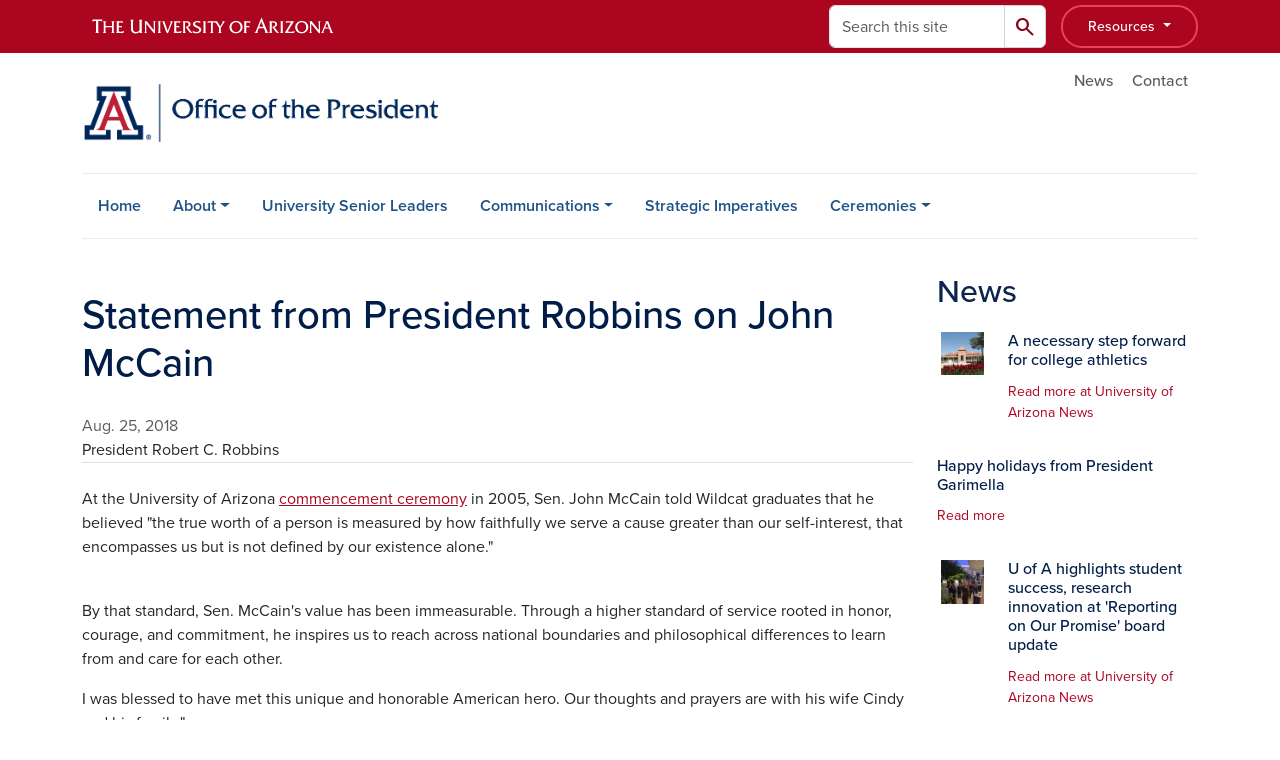

--- FILE ---
content_type: text/html; charset=UTF-8
request_url: https://president.arizona.edu/news/2018/08/statement-president-robbins-john-mccain
body_size: 11806
content:
<!DOCTYPE html>
<html lang="en" dir="ltr" prefix="og: https://ogp.me/ns#" class="sticky-footer">
  <head>
    <meta charset="utf-8" />
<noscript><style>form.antibot * :not(.antibot-message) { display: none !important; }</style>
</noscript><meta name="description" content="At the University of Arizona commencement ceremony in 2005, Sen. John McCain told Wildcat graduates that he believed &quot;the true worth of a person is measured by how faithfully we serve a cause greater than our self-interest, that encompasses us but is not defined by our existence alone.&quot;" />
<link rel="shortlink" href="https://president.arizona.edu/" />
<meta property="og:site_name" content="Office of the President" />
<meta property="og:type" content="article" />
<meta property="og:url" content="https://president.arizona.edu/news/2018/08/statement-president-robbins-john-mccain" />
<meta property="og:title" content="Statement from President Robbins on John McCain" />
<meta property="og:description" content="At the University of Arizona commencement ceremony in 2005, Sen. John McCain told Wildcat graduates that he believed &quot;the true worth of a person is measured by how faithfully we serve a cause greater than our self-interest, that encompasses us but is not defined by our existence alone.&quot;" />
<meta property="article:published_time" content="2018-08-25T05:00:00-0700" />
<meta name="twitter:card" content="summary" />
<meta name="Generator" content="Arizona Quickstart (https://quickstart.arizona.edu)" />
<meta name="MobileOptimized" content="width" />
<meta name="HandheldFriendly" content="true" />
<meta name="viewport" content="width=device-width, initial-scale=1, shrink-to-fit=no" />
<script type="application/ld+json">{
    "@context": "https://schema.org",
    "@graph": [
        {
            "@type": "CollegeOrUniversity",
            "parentOrganization": {
                "@type": "EducationalOrganization",
                "@id": "https://www.arizona.edu/",
                "name": "University of Arizona",
                "url": "https://www.arizona.edu/",
                "sameAs": [
                    "https://www.facebook.com/uarizona",
                    "https://x.com/uarizona",
                    "https://www.instagram.com/uarizona",
                    "https://linkedin.com/edu/university-of-arizona-17783",
                    "https://www.youtube.com/universityofarizona",
                    "https://en.wikipedia.org/wiki/University_of_Arizona"
                ],
                "address": {
                    "@type": "PostalAddress",
                    "streetAddress": "1401 E University Blvd",
                    "addressLocality": "Tucson",
                    "addressRegion": "AZ",
                    "postalCode": "85721",
                    "addressCountry": "US"
                }
            },
            "name": "University of Arizona Office of the President",
            "url": "https://president.arizona.edu/"
        }
    ]
}</script>
<meta http-equiv="x-ua-compatible" content="ie=edge" />
<link rel="icon" href="/profiles/custom/az_quickstart/themes/custom/az_barrio/favicon.ico" type="image/vnd.microsoft.icon" />

    <title>Statement from President Robbins on John McCain | Office of the President</title>
    <link rel="stylesheet" media="all" href="/sites/default/files/css/css_B-0CpveDHLnyU2-Dm15uQpDwL1dLAjaZQuv_wwD7sl8.css?delta=0&amp;language=en&amp;theme=az_barrio&amp;include=[base64]" />
<link rel="stylesheet" media="all" href="/sites/default/files/css/css_d12KKYZWeAZMxK5G-Ohh6DJyS5XhfjDQ_jscbxeHD4Q.css?delta=1&amp;language=en&amp;theme=az_barrio&amp;include=[base64]" />
<link rel="stylesheet" media="all" href="https://use.typekit.net/emv3zbo.css" />
<link rel="stylesheet" media="all" href="https://fonts.googleapis.com/css2?family=Material+Symbols+Rounded:opsz,wght,FILL,GRAD@24,400,1,0#.css" />
<link rel="stylesheet" media="all" href="https://cdn.digital.arizona.edu/lib/az-icons/1.0.4/az-icons-styles.min.css" />
<link rel="stylesheet" media="all" href="https://cdn.digital.arizona.edu/lib/arizona-bootstrap/5.0.3/css/arizona-bootstrap.min.css" />
<link rel="stylesheet" media="all" href="/sites/default/files/css/css_N__z1MSJv0bugmN6fXNtXLOzfoHHKNntTHbz4asLDwU.css?delta=6&amp;language=en&amp;theme=az_barrio&amp;include=[base64]" />
<link rel="stylesheet" media="print" href="/sites/default/files/css/css_q27kRnpv4QCRn5GP9W7holl3qhOmPOPlNlfkeWxleY0.css?delta=7&amp;language=en&amp;theme=az_barrio&amp;include=[base64]" />

    <script type="application/json" data-drupal-selector="drupal-settings-json">{"path":{"baseUrl":"\/","pathPrefix":"","currentPath":"node\/635","currentPathIsAdmin":false,"isFront":false,"currentLanguage":"en"},"pluralDelimiter":"\u0003","suppressDeprecationErrors":true,"gtag":{"tagId":"","consentMode":false,"otherIds":[],"events":[],"additionalConfigInfo":[]},"ajaxPageState":{"libraries":"[base64]","theme":"az_barrio","theme_token":null},"ajaxTrustedUrl":{"\/search\/node":true},"gtm":{"tagId":null,"settings":{"data_layer":"dataLayer","include_environment":false},"tagIds":["GTM-ML2BZB"]},"data":{"extlink":{"extTarget":true,"extTargetAppendNewWindowDisplay":true,"extTargetAppendNewWindowLabel":"(opens in a new window)","extTargetNoOverride":true,"extNofollow":false,"extTitleNoOverride":false,"extNoreferrer":false,"extFollowNoOverride":false,"extClass":"0","extLabel":"(link is external)","extImgClass":false,"extSubdomains":false,"extExclude":"^(?!(https?:\\\/\\\/)(arizona.box.com|docs.google.com|dropbox.com|www.dropbox.com|emailarizona-my.sharepoint.com|events.trellis.arizona.edu)).*","extInclude":"\/sites\/.+\/files\/.+\\.pdf","extCssExclude":"","extCssInclude":"","extCssExplicit":"","extAlert":false,"extAlertText":"This link will take you to an external web site. We are not responsible for their content.","extHideIcons":false,"mailtoClass":"0","telClass":"","mailtoLabel":"(link sends email)","telLabel":"(link is a phone number)","extUseFontAwesome":false,"extIconPlacement":"append","extPreventOrphan":false,"extFaLinkClasses":"fa fa-external-link","extFaMailtoClasses":"fa fa-envelope-o","extAdditionalLinkClasses":"","extAdditionalMailtoClasses":"","extAdditionalTelClasses":"","extFaTelClasses":"fa fa-phone","allowedDomains":[],"extExcludeNoreferrer":""}},"field_group":{"html_element":{"mode":"az_minimal_media_list","context":"view","settings":{"classes":"ps-3 w-25","id":"","element":"div","show_label":false,"label_element":"h3","label_element_classes":"","attributes":"","effect":"none","speed":"fast","show_empty_fields":false,"label_as_html":false}},"link":{"mode":"az_minimal_media_list","context":"view","settings":{"classes":"card-body p-0 stretched-link link-primary text-decoration-none","show_empty_fields":false,"id":"","label_as_html":false,"target":"custom_uri","custom_uri":"[node:az-canonical-url]","target_attribute":"default"}}},"user":{"uid":0,"permissionsHash":"0395d0cd5db37a3c4dc25b5f21478573a4e60c13ccb6c1ae6a2c5253b2335336"}}</script>
<script src="/sites/default/files/js/js_BwhjHSrXDeecTYRF6h5bUe8Tmg1JwrcVAyD0m9DGOYQ.js?scope=header&amp;delta=0&amp;language=en&amp;theme=az_barrio&amp;include=eJxdi1EOgzAMQy_U0CNVLpSoW2hQ2iHW04-x7WP82H6WjR4izLJ6dPok0nmmEWVDpYLNoYdRLb0Hi8Ys6WyjaqvNsP7-LBohVNtTcmGX9nb43U_2WCHDFx2rsqTQwJ4PufKAG_b_cnkBCpw-qg"></script>
<script src="/modules/contrib/google_tag/js/gtag.js?t9age7"></script>
<script src="/modules/contrib/google_tag/js/gtm.js?t9age7"></script>

  </head>
  <body class="layout-one-sidebar layout-sidebar-second page-node-635 path-node node--type-az-news">
    <a href="#content" class="visually-hidden-focusable btn btn-dark position-absolute start-50 translate-middle-x z-1 mt-1">
      Skip to main content
    </a>
    <noscript><iframe src="https://www.googletagmanager.com/ns.html?id=GTM-ML2BZB"
                  height="0" width="0" style="display:none;visibility:hidden"></iframe></noscript>

      <div class="dialog-off-canvas-main-canvas" data-off-canvas-main-canvas>
    
<div id="page-wrapper">
  <div id="page">
        <header id="header" class="header" role="banner" aria-label="Site header">
      <div class="arizona-header az-fixed-header-on-mobile bg-red" id="header_arizona">
        <div class="container">
          <div class="row flex-nowrap">
                          <a class="arizona-logo col-auto" href="https://www.arizona.edu" title="The University of Arizona homepage">
                <img class="arizona-line-logo" alt="The University of Arizona Wordmark Line Logo White" src="https://cdn.digital.arizona.edu/logos/v1.0.0/ua_wordmark_line_logo_white_rgb.min.svg" fetchpriority="high" />
              </a>
                                        <section class="ml-auto d-none d-lg-flex d-xl-flex align col-auto  region region-header-ua-utilities">
    <div class="search-block-form ms-lg-auto az-search-block block block-search block-search-form-block" data-drupal-selector="search-block-form" id="block-az-barrio-search" role="search">
  
    
          <div class="content">
      <form block="block-az-barrio-search" action="/search/node" method="get" id="search-block-form" accept-charset="UTF-8" class="search-form search-block-form">
  <div class="input-group">
      <label for="edit-keys" class="visually-hidden">Search</label>
<input title="Enter the terms you wish to search for." data-drupal-selector="edit-keys" type="search" id="edit-keys" name="keys" value="" size="15" maxlength="128" class="form-search form-control rounded-start" placeholder="Search this site" aria-label="Search this site" />


<button data-drupal-selector="edit-submit" type="submit" id="edit-submit" value="Search" class="button js-form-submit form-submit btn"><span class="material-symbols-rounded">search</span></button>




  </div>
</form>


    </div>
  
</div>
<div id="block-resourcesdropdown" class="block-content-az_flexible_block block block-block-content block-block-content684b557c-7f25-45cc-a112-035095771dda">
  
    
      <div class="content">
      
      <div class="field field--name-field-az-main-content field--type-entity-reference-revisions field--label-hidden field__items">
              <div class="field__item">  <div class="mb-0 paragraph paragraph--type--az-html paragraph--view-mode--default">
          
            <div class="clearfix text-formatted field field--name-field-az-full-html field--type-text-long field--label-hidden field__item"><style>
button.resources-menu {
  height: 43px;
  margin-top: 5px;
  padding: 5px 25px;
}

button.resources-menu:hover,
button.resources-menu:active,
button.resources-menu:focus {
  color: white;
  background-color: #8B0015;
  border-color: #8B0015 !important;
}
</style>

<div class="dropdown">
    <button class="btn w-100 btn-outline-white btn-sm dropdown-toggle resources-menu border-bloom" type="button" id="dropdownResourcesMenu" aria-expanded="false" data-bs-toggle="dropdown">
        Resources
    </button>
    <div class="dropdown-menu" aria-labelledby="dropdownResourcesMenu">
        <a class="dropdown-item" href="https://map.arizona.edu/">Campus Map</a>
        <a class="dropdown-item" href="https://directory.arizona.edu/index">A-Z</a>
        <a class="dropdown-item" href="https://uaccess.arizona.edu/">UAccess</a>
        <a class="dropdown-item" href="https://directory.arizona.edu/phonebook">Directory / Phonebook</a>
        <a class="dropdown-item" href="https://slate.admissions.arizona.edu/account/login">Future Wildcat</a>
        <a class="dropdown-item" href="https://arizona.edu/weather">Weather</a>
        <a class="dropdown-item" href="https://news.arizona.edu/">News</a>
        <a class="dropdown-item" href="https://arizona.edu/calendars-events">Calendar</a>
    </div>
</div></div>
      
      </div>
</div>
          </div>
  
    </div>
  </div>

  </section>

                                      <div class="d-lg-none d-flex col-auto px-0">
                                  <button type="button" data-bs-toggle="offcanvas" data-bs-target="#azMobileNav" aria-controls="azMobileNav" class="btn btn-arizona-header" id="jsAzSearch">
                    <span aria-hidden="true" class="icon material-symbols-rounded">search</span>
                    <span class="icon-text">Search</span>
                  </button>
                                                  <button type="button" data-bs-toggle="offcanvas" data-bs-target="#azMobileNav" aria-controls="azMobileNav" class="btn btn-arizona-header">
                    <span aria-hidden="true" class="icon material-symbols-rounded">menu</span>
                    <span class="icon-text">Menu</span>
                  </button>
                                <div class="offcanvas offcanvas-end mw-100 w-100 bg-white d-flex d-lg-none overflow-y-auto" tabindex="-1" id="azMobileNav" aria-label="Mobile navigation">
                  <div class="offcanvas-header sticky-top p-0 mb-2 text-bg-red d-flex justify-content-between align-items-center">
                    <a href="/" class="btn btn-arizona-header">
                      <span aria-hidden="true" class="icon material-symbols-rounded">home</span>
                      <span class="icon-text">Home</span>
                    </a>
                    <button type="button" data-bs-toggle="offcanvas" data-bs-target="#azMobileNav" aria-controls="azMobileNav" class="btn btn-arizona-header">
                      <span aria-hidden="true" class="icon material-symbols-rounded">close</span>
                      <span class="icon-text">Close</span>
                    </button>
                  </div>
                    <section class="region region-navigation-offcanvas">
    <div class="search-block-form text-bg-white mb-1 border-bottom" data-drupal-selector="search-block-form-2" id="block-az-barrio-offcanvas-searchform" role="search">
  
    
      <form block="block-az-barrio-offcanvas-searchform" action="/search/node" method="get" id="search-block-form--2" accept-charset="UTF-8" class="search-form search-block-form">
  <div class="input-group">
      <label for="edit-keys--2" class="visually-hidden">Search</label>
<input title="Enter the terms you wish to search for." data-drupal-selector="edit-keys" type="search" id="edit-keys--2" name="keys" value="" size="15" maxlength="128" class="form-search form-control rounded-start" placeholder="Search this site" aria-label="Search this site" />


<button data-drupal-selector="edit-submit" type="submit" id="edit-submit--2" value="Search" class="button js-form-submit form-submit btn"><span class="material-symbols-rounded">search</span></button>




  </div>
</form>


  </div>
<div id="block-az-barrio-mobilenavblock" class="block block-az-core block-mobile-nav-block">
  
    
      <div class="content">
      <div id="az_mobile_nav_menu"><div class="border-bottom"><div class="px-3 fw-bold az-mobile-nav-root"><h2 class="h5 my-0">Main Menu</h2>
</div>
</div>
<ul id="az_mobile_nav_menu_links" class="nav nav-pills flex-column bg-white"><li class="nav-item"><a href="/" class="nav-link ms-2" role="button">Home</a></li>
<li class="nav-item"><span class="ms-2 text-black border-end">About</span>
<a href="/az_core/mobile_nav_callback/menu_link_content%3Ae3110656-a41a-46c5-baf3-29a13efeb556" class="use-ajax btn btn-lg bg-white az-mobile-nav-link" type="button" data-ajax-http-method="GET" aria-label="View child pages of About"><span class="material-symbols-rounded text-azurite">chevron_right</span>
</a></li>
<li class="nav-item"><a href="/leadership-team" title="University Senior Leaders" class="nav-link ms-2" role="button">University Senior Leaders</a></li>
<li class="nav-item"><span class="ms-2 text-black border-end">Communications</span>
<a href="/az_core/mobile_nav_callback/menu_link_content%3A3d60f89d-2844-445a-939e-ea2d3a4388dc" class="use-ajax btn btn-lg bg-white az-mobile-nav-link" type="button" data-ajax-http-method="GET" aria-label="View child pages of Communications"><span class="material-symbols-rounded text-azurite">chevron_right</span>
</a></li>
<li class="nav-item"><a href="/delivering-on-our-promise" class="nav-link ms-2" role="button">Strategic Imperatives</a></li>
<li class="nav-item"><span class="ms-2 text-black border-end">Ceremonies</span>
<a href="/az_core/mobile_nav_callback/menu_link_content%3A05ea4f95-4457-4a24-ad5a-a26d49bbf351" class="use-ajax btn btn-lg bg-white az-mobile-nav-link" type="button" data-ajax-http-method="GET" aria-label="View child pages of Ceremonies"><span class="material-symbols-rounded text-azurite">chevron_right</span>
</a></li>
</ul>
</div>

    </div>
  </div>

  </section>

                </div>
              </div>
                      </div>
        </div>
      </div>
      <div id="header_site">
        <div class="container">
          <div class="row">
            <div class="col-12 col-sm-6 col-lg-4">
                <section class="region region-branding">
    <div id="block-az-barrio-branding" class="clearfix block block-system block-system-branding-block">
  
    
        <a href="/" title="Office of the President | Home" class="qs-site-logo d-block" rel="home"><img class="img-fluid" fetchpriority="high" src="/sites/default/files/UA_Office-of-the-President_WEBHEADER_0.png" alt="Office of the President | Home" />
</a>
    </div>

  </section>

            </div>
            <div class="col-12 col-sm-6 col-lg-8">
              <div class="row">
                  <section class="col-md region region-header">
          <nav role="navigation" aria-labelledby="block-az-utility-links-menu" id="block-az-utility-links" class="block block-menu navigation menu--az-utility-links">
                      
    <h2 class="visually-hidden" id="block-az-utility-links-menu">Utility Links</h2>
    

              
              <ul id="block-az-utility-links" block="block-az-utility-links" class="clearfix nav nav-utility ml-auto justify-content-end">
                    <li class="nav-item">
                <a href="/news" class="text-body-secondary nav-link nav-link--news" data-drupal-link-system-path="node/1022">News</a>
              </li>
                <li class="nav-item">
                <a href="/contact-us" class="text-body-secondary nav-link nav-link--contact-us" data-drupal-link-system-path="node/10">Contact</a>
              </li>
        </ul>
  


      </nav>

  </section>

              </div>
                          </div>
          </div>
        </div>
        <div class="container">
                      <div class="row d-none d-lg-flex">
              <div class="col-lg">
                <nav id="navbar-top" class="navbar navbar-expand">
                    <section class="region region-navigation">
          <nav role="navigation" aria-labelledby="block-az-barrio-main-menu-menu" id="block-az-barrio-main-menu" class="block block-menu navigation menu--main">
                      
    <h2 class="visually-hidden" id="block-az-barrio-main-menu-menu">Main navigation</h2>
    

              
              <ul id="block-az-barrio-main-menu" block="block-az-barrio-main-menu" class="clearfix navbar-nav flex-lg-row">
                          <li class="nav-item">
                                        <a href="/" class="nav-link" data-drupal-link-system-path="&lt;front&gt;">Home</a>
                          </li>
                                  <li class="nav-item menu-item--expanded dropdown nav-item nav-item-parent keep-open">
                            	    <button class="nav-item menu-item--expanded dropdown nav-item nav-item-parent keep-open nav-link dropdown-toggle" data-bs-toggle="dropdown" aria-expanded="false" aria-haspopup="true" data-bs-display="static">About</button>
                                  <div class="dropdown-menu">
                                                  <a href="/about/Suresh-Garimella-biography" class="dropdown-item" data-drupal-link-system-path="node/1014">Biography</a>
                                                                    <a href="/history-presidency" title="" class="dropdown-item" data-drupal-link-system-path="node/9">History of the Presidency</a>
                                                                    <a href="https://www.arizona.edu/about" title="" class="dropdown-item">About the University</a>
                                </div>
      
                          </li>
                                  <li class="nav-item">
                                        <a href="/leadership-team" title="University Senior Leaders" class="nav-link" data-drupal-link-system-path="node/939">University Senior Leaders</a>
                          </li>
                                  <li class="nav-item menu-item--expanded dropdown nav-item nav-item-parent keep-open">
                            	    <button class="nav-item menu-item--expanded dropdown nav-item nav-item-parent keep-open nav-link dropdown-toggle" data-bs-toggle="dropdown" aria-expanded="false" aria-haspopup="true" data-bs-display="static">Communications</button>
                                  <div class="dropdown-menu">
                                                  <a href="/news/presidential-communications" class="dropdown-item" data-drupal-link-system-path="node/829">Presidential Communications</a>
                                                                    <a href="/news" class="dropdown-item" data-drupal-link-system-path="node/1022">News</a>
                                </div>
      
                          </li>
                                  <li class="nav-item">
                                        <a href="/delivering-on-our-promise" class="nav-link" data-drupal-link-system-path="node/1058">Strategic Imperatives</a>
                          </li>
                                  <li class="nav-item menu-item--expanded dropdown nav-item nav-item-parent keep-open">
                            	    <button class="nav-item menu-item--expanded dropdown nav-item nav-item-parent keep-open nav-link dropdown-toggle" data-bs-toggle="dropdown" aria-expanded="false" aria-haspopup="true" data-bs-display="static">Ceremonies</button>
                                  <div class="dropdown-menu">
                                                  <a href="https://commencement.arizona.edu/2025-commencement" class="dropdown-item">Commencement</a>
                                                                    <a href="https://universityevents.arizona.edu/presidential-installation-speeches" class="dropdown-item">Installation</a>
                                                                    <a href="/ceremonies/honorary-degrees" class="dropdown-item" data-drupal-link-system-path="node/1095">Honorary Degrees</a>
                                </div>
      
                          </li>
                      </ul>
      


      </nav>

  </section>

                </nav>
              </div>
            </div>
                                <div class="row">
                <section class="col-md region region-help">
    <div data-drupal-messages-fallback class="hidden"></div>

  </section>

            </div>
                  </div>
      </div>
    </header>

    <div id="main-wrapper" class="layout-main-wrapper clearfix">
        <div id="main">
                              <div class="container">
            <div class="row row-offcanvas row-offcanvas-left clearfix">
              <main class="main-content col col-md-9" id="content" role="main">
                  <section class="region region-content">
    <div id="block-az-barrio-content" class="block block-system block-system-main-block">
  
    
      <div class="content">
      

<article class="node node--type-az-news node--view-mode-full clearfix">
  <header>
    
        
      </header>
  <div class="node__content clearfix">
    
<div  class="row">
    
<div  class="col-12 position-relative">
    
<div  class="border-bottom align-text-top mb-4">
    <h1 class="text-midnight"><span class="field field--name-title field--type-string field--label-hidden">Statement from President Robbins on John McCain</span>
</h1>

<div  class="text-body-secondary">
    
            <div class="field field--name-field-az-published field--type-datetime field--label-hidden field__item">Aug. 25, 2018</div>
      
  </div>
            <div class="field field--name-field-az-byline field--type-string field--label-hidden field__item">President Robert C. Robbins</div>
      
  </div>
  </div>
  </div>
<div  class="row mb-5">
    
<div  class="col-12 position-relative">
    
            <div class="field field--name-field-az-body field--type-text-long field--label-hidden field__item"><p>At the University of Arizona&nbsp;<a href="https://uanews.arizona.edu/story/us-sen-john-mccain-addresses-graduates-2005-spring-commencement">commencement ceremony</a>&nbsp;in 2005, Sen. John McCain told Wildcat graduates that he believed "the true worth of a person is measured by how faithfully we serve a cause greater than our self-interest, that encompasses us but is not defined by our existence alone."</p>

<div>&nbsp;</div>

<div>
<p>By that standard, Sen. McCain's value has been immeasurable. Through a higher standard of service rooted in honor, courage, and commitment, he inspires us to reach across national boundaries and philosophical differences to learn from and care for each other.</p>

<p>I was blessed to have met this unique and honorable American hero. Our thoughts and prayers are with his wife Cindy and his family."</p>
</div></div>
      
  </div>
  </div>
  </div>
</article>

    </div>
  </div>

  </section>

              </main>
                                                                      <div class="sidebar_second sidebar col-md-3 order-last" id="sidebar_second">
                <aside class="section" role="complementary">
                    <section class="region region-sidebar-second">
    <div class="views-element-container block block-views block-views-blockaz-news-az-sidebar" id="block-views-block-az-news-az-sidebar">
  
      <h2>News</h2>
    
      <div class="content">
      <div block="block-views-block-az-news-az-sidebar"><div class="view view-az-news view-id-az_news view-display-id-az_sidebar js-view-dom-id-1ecbfd9c8d3b8f0a5355827ba30f57a46bf1651df4b593a513b08c047ba58853">
  
    
      
      <div class="view-content">
          <div class="media-list-row">
    

<article class="node node--type-az-news node--view-mode-az-minimal-media-list clearfix">
  <header>
    
        
      </header>
  <div class="node__content clearfix">
    
<div  class="card border-0 hover">
    <a href="https://news.arizona.edu/news/necessary-step-forward-college-athletics" class="field-group-link card-body p-0 stretched-link link-primary text-decoration-none">
<div >
    
<div  class="row">
    
<div  class="ps-3 w-25">
    
            <div class="field field--name-field-az-media-thumbnail-image field--type-entity-reference field--label-hidden field__item">  <img loading="lazy" class="img-fluid image-style-az-thumbnail" src="/sites/default/files/styles/az_thumbnail/public/images/OldMain-OPT.jpg.webp?itok=TERE55l7" width="100" height="100" alt="Old Main building on the UArizona campus" />


</div>
      
  </div>
<div  class="col">
    
<h3  class="card-title text-midnight h6 mt-0">
    <span class="field field--name-title field--type-string field--label-hidden">A necessary step forward for college athletics</span>

  </h3>
<div >
    
<div  class="small mt-2 mb-4 hover-text-underline">
    Read more at University of Arizona News
  </div>
  </div>
  </div>
  </div>
  </div></a>
  </div>
  </div>
</article>

  </div>
    <div class="media-list-row">
    

<article class="node node--type-az-news node--promoted node--sticky node--view-mode-az-minimal-media-list clearfix">
  <header>
    
        
      </header>
  <div class="node__content clearfix">
    
<div  class="card border-0 hover">
    <a href="/news/happy-holidays-president-garimella-0" class="field-group-link card-body p-0 stretched-link link-primary text-decoration-none">
<div >
    
<div  class="row">
    
<div  class="col">
    
<h3  class="card-title text-midnight h6 mt-0">
    <span class="field field--name-title field--type-string field--label-hidden">Happy holidays from President Garimella</span>

  </h3>
<div >
    
<div  class="small mt-2 mb-4 hover-text-underline">
    Read more
  </div>
  </div>
  </div>
  </div>
  </div></a>
  </div>
  </div>
</article>

  </div>
    <div class="media-list-row">
    

<article class="node node--type-az-news node--view-mode-az-minimal-media-list clearfix">
  <header>
    
        
      </header>
  <div class="node__content clearfix">
    
<div  class="card border-0 hover">
    <a href="https://news.arizona.edu/news/u-highlights-student-success-research-innovation-reporting-our-promise-board-update" class="field-group-link card-body p-0 stretched-link link-primary text-decoration-none">
<div >
    
<div  class="row">
    
<div  class="ps-3 w-25">
    
            <div class="field field--name-field-az-media-thumbnail-image field--type-entity-reference field--label-hidden field__item">  <img loading="lazy" class="img-fluid image-style-az-thumbnail" src="/sites/default/files/styles/az_thumbnail/public/images/ABOR-Reception_112025.jpg.webp?itok=5oVPmQ3P" width="100" height="100" alt="Several people gather at a reception in a courtyard outside the Andrew Weil Center for Integrative Medicine" />


</div>
      
  </div>
<div  class="col">
    
<h3  class="card-title text-midnight h6 mt-0">
    <span class="field field--name-title field--type-string field--label-hidden">U of A highlights student success, research innovation at &#039;Reporting on Our Promise&#039; board update</span>

  </h3>
<div >
    
<div  class="small mt-2 mb-4 hover-text-underline">
    Read more at University of Arizona News
  </div>
  </div>
  </div>
  </div>
  </div></a>
  </div>
  </div>
</article>

  </div>

    </div>
  
          </div>
</div>

    </div>
  </div>

  </section>

                </aside>
              </div>
                          </div>
          </div>
          
                                                </div>
    </div>

    <footer class="site-footer">
                <div class="text-bg-warm-gray py-5" role="contentinfo">
                    <section>
            <div class="container">
              <div class="row">
                                  <div class="col-12 col-sm-5 col-md-4 col-lg-4 text-center-xs text-sm-start">
                    <div class="row bottom-buffer-30">
                      <div class="col">
                        <a href="/" title="Office of the President | Home" rel="home" class="qs-site-logo d-block mt-0"><img class="img-fluid" src="/sites/default/files/UA_Office-of-the-President_WEBHEADER.png" alt="Office of the President | Home" />
</a>
                      </div>
                    </div>
                  </div>
                                                  <!-- Force next columns to break to new line at md breakpoint and up -->
                  <div class="w-100 d-block d-sm-none"></div>
                    <section class="col-12 col-sm-7 col-md-8 col-lg-8 region region-footer">
          <nav role="navigation" aria-labelledby="block-az-barrio-footer-menu-main-menu" id="block-az-barrio-footer-menu-main" class="block block-menu navigation menu--az-footer-main">
                      
    <h2 class="h6 mt-md-3 text-uppercase visually-hidden" id="block-az-barrio-footer-menu-main-menu">Footer - Main</h2>
    

              
                  <ul block="block-az-barrio-footer-menu-main" class="nav-utility d-flex justify-content-center justify-content-sm-end clearfix nav" data-component-id="bootstrap_barrio:menu">
                    <li class="nav-item">
                <a href="https://talent.arizona.edu/" class="bg-transparent nav-link nav-link-https--talentarizonaedu-">Employment</a>
              </li>
                <li class="nav-item">
                <a href="https://cirt.arizona.edu" class="bg-transparent nav-link nav-link-https--cirtarizonaedu">Emergency Information</a>
              </li>
                <li class="nav-item">
                <a href="https://www.arizona.edu/nondiscrimination" class="bg-transparent nav-link nav-link-https--wwwarizonaedu-nondiscrimination">Nondiscrimination</a>
              </li>
                <li class="nav-item">
                <a href="https://safety.arizona.edu" class="bg-transparent nav-link nav-link-https--safetyarizonaedu">Campus Safety</a>
              </li>
                <li class="nav-item">
                <a href="https://www.arizona.edu/copyright" class="bg-transparent nav-link nav-link-https--wwwarizonaedu-copyright">Copyright</a>
              </li>
                <li class="nav-item">
                <a href="https://www.arizona.edu/campus-accessibility" class="bg-transparent nav-link nav-link-https--wwwarizonaedu-campus-accessibility">Campus Accessibility</a>
              </li>
                <li class="nav-item">
                <a href="https://www.arizona.edu/contact-us" class="bg-transparent nav-link nav-link-https--wwwarizonaedu-contact-us">Contact Us</a>
              </li>
                <li class="nav-item">
                <a href="https://www.arizona.edu/website-feedback" class="bg-transparent nav-link nav-link-https--wwwarizonaedu-website-feedback">Feedback</a>
              </li>
        </ul>
  



      </nav>

  </section>

                                <div class="col-12">
                  <hr>
                </div>
              </div>
            </div>
          </section>
                              <div id="footer_sub">
            <div class="container">
              <div class="row">
                
              </div>
              <div class="row">
                        <nav role="navigation" aria-labelledby="block-az-barrio-footer-menu-info-menu" id="block-az-barrio-footer-menu-info" class="col-12 col-sm-6 col-md-3 block block-menu navigation menu--az-footer-information-for">
            
    <h2 class="h6 mt-md-3 text-uppercase" id="block-az-barrio-footer-menu-info-menu">Information For</h2>
    

              
                  <ul block="block-az-barrio-footer-menu-info" class="nav flex-column nav-utility clearfix" data-component-id="bootstrap_barrio:menu">
                    <li class="d-flex px-0 mb-1 mb-md-2 nav-item">
                <a href="https://www.arizona.edu/admissions" class="bg-transparent nav-link nav-link-https--wwwarizonaedu-admissions">Future Students</a>
              </li>
                <li class="d-flex px-0 mb-1 mb-md-2 nav-item">
                <a href="https://www.arizona.edu/students" class="bg-transparent nav-link nav-link-https--wwwarizonaedu-students">Current Students</a>
              </li>
                <li class="d-flex px-0 mb-1 mb-md-2 nav-item">
                <a href="https://www.arizona.edu/faculty-staff" class="bg-transparent nav-link nav-link-https--wwwarizonaedu-faculty-staff">Faculty &amp; Staff</a>
              </li>
                <li class="d-flex px-0 mb-1 mb-md-2 nav-item">
                <a href="https://www.arizona.edu/alumni-donors" class="bg-transparent nav-link nav-link-https--wwwarizonaedu-alumni-donors">Alumni &amp; Donors</a>
              </li>
                <li class="d-flex px-0 mb-1 mb-md-2 nav-item">
                <a href="https://www.arizona.edu/parents-visitors" class="bg-transparent nav-link nav-link-https--wwwarizonaedu-parents-visitors">Parents &amp; Visitors</a>
              </li>
                <li class="d-flex px-0 mb-1 mb-md-2 nav-item">
                <a href="https://corporate.arizona.edu" class="bg-transparent nav-link nav-link-https--corporatearizonaedu">Corporations &amp; Businesses</a>
              </li>
        </ul>
  



      </nav>
      <nav role="navigation" aria-labelledby="block-az-barrio-footer-menu-topics-menu" id="block-az-barrio-footer-menu-topics" class="col-12 col-sm-6 col-md-5 block block-menu navigation menu--az-footer-topics">
            
    <h2 class="h6 mt-md-3 text-uppercase" id="block-az-barrio-footer-menu-topics-menu">Topics</h2>
    

              
                  <ul block="block-az-barrio-footer-menu-topics" class="split-md-2-col nav flex-column nav-utility clearfix" data-component-id="bootstrap_barrio:menu">
                    <li class="d-flex px-0 mb-1 mb-md-2 nav-item">
                <a href="https://www.arizona.edu/about" class="bg-transparent nav-link nav-link-https--wwwarizonaedu-about">About the University</a>
              </li>
                <li class="d-flex px-0 mb-1 mb-md-2 nav-item">
                <a href="https://www.arizona.edu/academics" class="bg-transparent nav-link nav-link-https--wwwarizonaedu-academics">Academics</a>
              </li>
                <li class="d-flex px-0 mb-1 mb-md-2 nav-item">
                <a href="https://www.arizona.edu/arts-museums" class="bg-transparent nav-link nav-link-https--wwwarizonaedu-arts-museums">Arts &amp; Museums</a>
              </li>
                <li class="d-flex px-0 mb-1 mb-md-2 nav-item">
                <a href="https://www.arizona.edu/athletics-recreation" class="bg-transparent nav-link nav-link-https--wwwarizonaedu-athletics-recreation">Athletics &amp; Recreation</a>
              </li>
                <li class="d-flex px-0 mb-1 mb-md-2 nav-item">
                <a href="https://shop.arizona.edu/" class="bg-transparent nav-link nav-link-https--shoparizonaedu-">Campus Store</a>
              </li>
                <li class="d-flex px-0 mb-1 mb-md-2 nav-item">
                <a href="https://www.arizona.edu/colleges-schools" class="bg-transparent nav-link nav-link-https--wwwarizonaedu-colleges-schools">Colleges, Schools, Departments</a>
              </li>
                <li class="d-flex px-0 mb-1 mb-md-2 nav-item">
                <a href="https://www.environment.arizona.edu" class="bg-transparent nav-link nav-link-https--wwwenvironmentarizonaedu">Environment &amp; Sustainability</a>
              </li>
                <li class="d-flex px-0 mb-1 mb-md-2 nav-item">
                <a href="https://international.arizona.edu" class="bg-transparent nav-link nav-link-https--internationalarizonaedu">International Engagement</a>
              </li>
                <li class="d-flex px-0 mb-1 mb-md-2 nav-item">
                <a href="https://healthsciences.arizona.edu/" class="bg-transparent nav-link nav-link-https--healthsciencesarizonaedu-">Health &amp; Medical</a>
              </li>
                <li class="d-flex px-0 mb-1 mb-md-2 nav-item">
                <a href="https://www.arizona.edu/libraries" class="bg-transparent nav-link nav-link-https--wwwarizonaedu-libraries">Libraries</a>
              </li>
                <li class="d-flex px-0 mb-1 mb-md-2 nav-item">
                <a href="https://research.arizona.edu" class="bg-transparent nav-link nav-link-https--researcharizonaedu">Research &amp; Innovation</a>
              </li>
                <li class="d-flex px-0 mb-1 mb-md-2 nav-item">
                <a href="https://www.arizona.edu/purpose-mission-values" class="bg-transparent nav-link nav-link-https--wwwarizonaedu-purpose-mission-values">Purpose, Mission &amp; Values</a>
              </li>
        </ul>
  



      </nav>
      <nav role="navigation" aria-labelledby="block-az-barrio-footer-menu-resources-menu" id="block-az-barrio-footer-menu-resources" class="col-12 col-sm-6 col-md-2 block block-menu navigation menu--az-footer-resources">
            
    <h2 class="h6 mt-md-3 text-uppercase" id="block-az-barrio-footer-menu-resources-menu">Resources</h2>
    

              
                  <ul block="block-az-barrio-footer-menu-resources" class="nav flex-column nav-utility clearfix" data-component-id="bootstrap_barrio:menu">
                    <li class="d-flex px-0 mb-1 mb-md-2 nav-item">
                <a href="https://directory.arizona.edu" class="bg-transparent nav-link nav-link-https--directoryarizonaedu">Directory</a>
              </li>
                <li class="d-flex px-0 mb-1 mb-md-2 nav-item">
                <a href="https://www.arizona.edu/calendars-events" class="bg-transparent nav-link nav-link-https--wwwarizonaedu-calendars-events">Calendars</a>
              </li>
                <li class="d-flex px-0 mb-1 mb-md-2 nav-item">
                <a href="https://map.arizona.edu" class="bg-transparent nav-link nav-link-https--maparizonaedu">Campus Map</a>
              </li>
                <li class="d-flex px-0 mb-1 mb-md-2 nav-item">
                <a href="https://news.arizona.edu" class="bg-transparent nav-link nav-link-https--newsarizonaedu">News</a>
              </li>
                <li class="d-flex px-0 mb-1 mb-md-2 nav-item">
                <a href="https://phonebook.arizona.edu" class="bg-transparent nav-link nav-link-https--phonebookarizonaedu">Phonebook</a>
              </li>
                <li class="d-flex px-0 mb-1 mb-md-2 nav-item">
                <a href="https://www.arizona.edu/weather" class="bg-transparent nav-link nav-link-https--wwwarizonaedu-weather">Weather</a>
              </li>
        </ul>
  



      </nav>
      <nav role="navigation" aria-labelledby="block-az-barrio-footer-menu-social-media-menu" id="block-az-barrio-footer-menu-social-media" class="col-12 col-sm-6 col-md-2 block block-menu navigation menu--az-footer-social-media">
            
    <h2 class="h6 mt-md-3 text-uppercase" id="block-az-barrio-footer-menu-social-media-menu">Connect</h2>
    

              
                  <ul block="block-az-barrio-footer-menu-social-media" class="nav flex-column nav-utility clearfix" data-component-id="bootstrap_barrio:menu">
                    <li class="d-flex px-0 mb-1 mb-md-2 nav-item">
                <a href="https://twitter.com/uarizona" class="az-icon-twitter az-icon-spacing bg-transparent nav-link az-icon-twitter az-icon-spacing bg-transparent nav-link-https--twittercom-uarizona">Twitter</a>
              </li>
                <li class="d-flex px-0 mb-1 mb-md-2 nav-item">
                <a href="https://instagram.com/uarizona" class="az-icon-instagram az-icon-spacing bg-transparent nav-link az-icon-instagram az-icon-spacing bg-transparent nav-link-https--instagramcom-uarizona">Instagram</a>
              </li>
                <li class="d-flex px-0 mb-1 mb-md-2 nav-item">
                <a href="https://facebook.com/uarizona" class="az-icon-facebook az-icon-spacing bg-transparent nav-link az-icon-facebook az-icon-spacing bg-transparent nav-link-https--facebookcom-uarizona">Facebook</a>
              </li>
                <li class="d-flex px-0 mb-1 mb-md-2 nav-item">
                <a href="https://linkedin.com/edu/university-of-arizona-17783" class="az-icon-linkedin az-icon-spacing bg-transparent nav-link az-icon-linkedin az-icon-spacing bg-transparent nav-link-https--linkedincom-edu-university-of-arizona-17783">LinkedIn</a>
              </li>
                <li class="d-flex px-0 mb-1 mb-md-2 nav-item">
                <a href="https://youtube.com/universityofarizona" class="az-icon-youtube az-icon-spacing bg-transparent nav-link az-icon-youtube az-icon-spacing bg-transparent nav-link-https--youtubecom-universityofarizona">YouTube</a>
              </li>
        </ul>
  



      </nav>


              </div>
              <div class="row">
                <div class="col text-center">
                                    <hr>
                                    <p class="fw-light"><em>We respectfully acknowledge <a href="https://www.arizona.edu/university-arizona-land-acknowledgment">the University of Arizona is on the land and territories of Indigenous peoples</a>. Today, Arizona is home to 22 federally recognized tribes, with Tucson being home to the O’odham and the Yaqui. The university strives to build sustainable relationships with sovereign Native Nations and Indigenous communities through education offerings, partnerships, and community service.</em></p><hr>
                  <p class="small" style="margin-bottom: 0.25rem;"><a href="https://www.arizona.edu/information-security-privacy" target="_blank">University Information Security and Privacy</a></p>
                  
                  <p class="small">&copy; 2026 The Arizona Board of Regents on behalf of <a href="https://www.arizona.edu" target="_blank">The University of Arizona</a>.</p>
                </div>
              </div>
            </div>
          </div>
                  </div>
            </footer>
      </div>
</div>

  </div>

    
    <script src="/core/assets/vendor/jquery/jquery.min.js?v=4.0.0-rc.1"></script>
<script src="/sites/default/files/js/js_Cj2-_Q7p4Sy6FAI9phuaJdTb5Gv_o61eg4PLXbZe2y0.js?scope=footer&amp;delta=1&amp;language=en&amp;theme=az_barrio&amp;include=eJxdi1EOgzAMQy_U0CNVLpSoW2hQ2iHW04-x7WP82H6WjR4izLJ6dPok0nmmEWVDpYLNoYdRLb0Hi8Ys6WyjaqvNsP7-LBohVNtTcmGX9nb43U_2WCHDFx2rsqTQwJ4PufKAG_b_cnkBCpw-qg"></script>
<script src="https://cdn.digital.arizona.edu/lib/arizona-bootstrap/5.0.3/js/arizona-bootstrap.bundle.min.js"></script>
<script src="/sites/default/files/js/js__g3a1A-gzcijAGBF6ZOriqVYo0mvcEKDxBaAPKDV34o.js?scope=footer&amp;delta=3&amp;language=en&amp;theme=az_barrio&amp;include=eJxdi1EOgzAMQy_U0CNVLpSoW2hQ2iHW04-x7WP82H6WjR4izLJ6dPok0nmmEWVDpYLNoYdRLb0Hi8Ys6WyjaqvNsP7-LBohVNtTcmGX9nb43U_2WCHDFx2rsqTQwJ4PufKAG_b_cnkBCpw-qg"></script>

  </body>
</html>


--- FILE ---
content_type: text/css
request_url: https://tags.srv.stackadapt.com/sa.css
body_size: -11
content:
:root {
    --sa-uid: '0-10df7ca3-790e-5f7a-7b5f-5b745b983d8f';
}